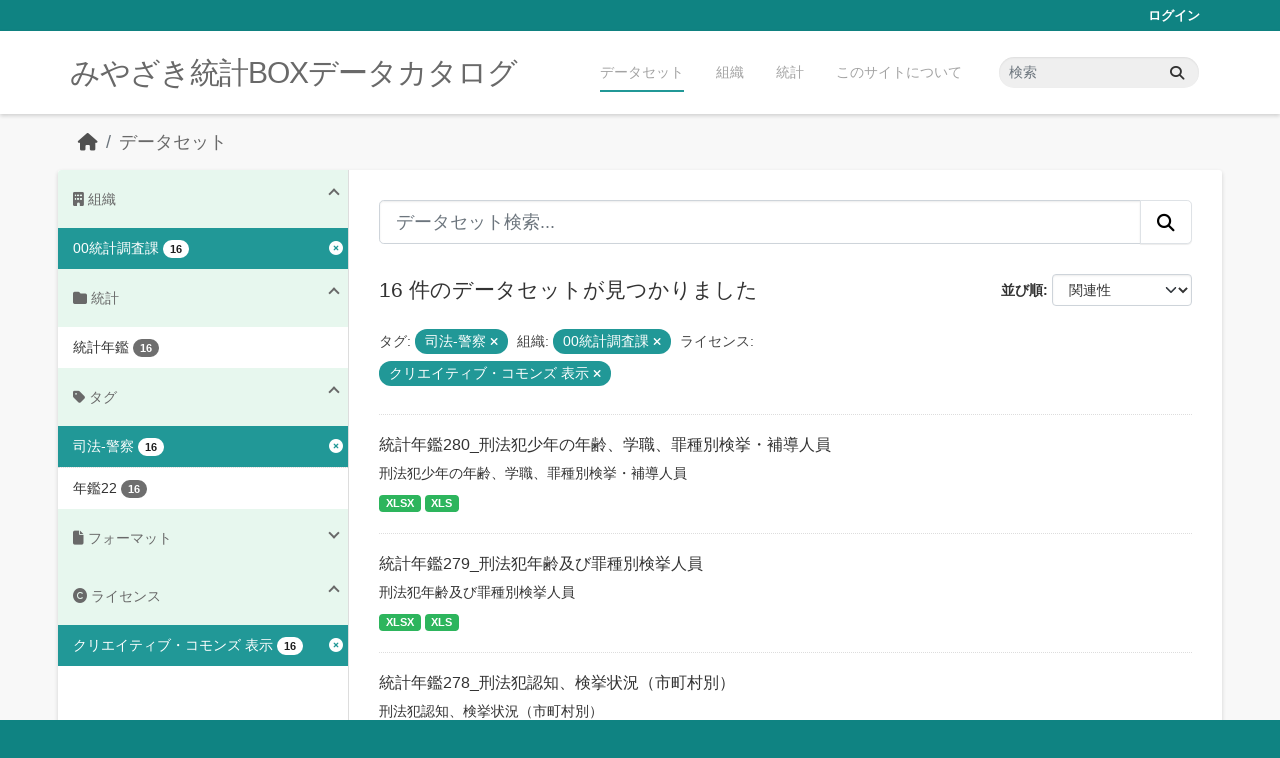

--- FILE ---
content_type: text/html; charset=utf-8
request_url: https://data.stat.pref.miyazaki.lg.jp/dataset/?tags=%E5%8F%B8%E6%B3%95-%E8%AD%A6%E5%AF%9F&_organization_limit=0&organization=tokei&license_id=cc-by
body_size: 5818
content:
<!DOCTYPE html>
<!--[if IE 9]> <html lang="ja" class="ie9"> <![endif]-->
<!--[if gt IE 8]><!--> <html lang="ja"  > <!--<![endif]-->
  <head>
    <meta charset="utf-8" />
      <meta name="csrf_field_name" content="_csrf_token" />
      <meta name="_csrf_token" content="IjlkODllNTM2Mzg1NzI1ODA0ODBjOWZkMWQxMzg4MTc4NDBmYmUwNDki.aXjiYw.Xi1zVraBc0x3lsM9J7Zf1AtEBJE" />

      <meta name="generator" content="ckan 2.11.3" />
      <meta name="viewport" content="width=device-width, initial-scale=1.0">
    <title>データセット - みやざき統計BOXデータカタログ</title>

    
    <link rel="shortcut icon" href="/favicon.ico" />
    
    
      
      
      
    
    


    
    <link href="/webassets/base/51d427fe_main.css" rel="stylesheet"/>
<link href="/webassets/ckanext-miyazaki-stat-theme/1172d388_custom.css" rel="stylesheet"/>
    
    <!-- Google Tag Manager -->
    <script>(function(w,d,s,l,i){w[l]=w[l]||[];w[l].push({'gtm.start':
    new Date().getTime(),event:'gtm.js'});var f=d.getElementsByTagName(s)[0],
    j=d.createElement(s),dl=l!='dataLayer'?'&l='+l:'';j.async=true;j.src=
    'https://www.googletagmanager.com/gtm.js?id='+i+dl;f.parentNode.insertBefore(j,f);
    })(window,document,'script','dataLayer','GTM-M7MT2GW');</script>
    <!-- End Google Tag Manager -->
    
    


  </head>

  
  <body data-site-root="https://data.stat.pref.miyazaki.lg.jp/" data-locale-root="https://data.stat.pref.miyazaki.lg.jp/" >

    
    <!-- Google Tag Manager (noscript) -->
    <noscript><iframe src="https://www.googletagmanager.com/ns.html?id=GTM-M7MT2GW"
    height="0" width="0" style="display:none;visibility:hidden"></iframe></noscript>
    <!-- End Google Tag Manager (noscript) -->
    
    <div class="visually-hidden-focusable"><a href="#content">Skip to main content</a></div>
  


  
    

 
<div class="account-masthead">
  <div class="container">
     
    <nav class="account not-authed" aria-label="Account">
      <ul class="list-unstyled">
        
        <li><a href="/user/login">ログイン</a></li>
         
      </ul>
    </nav>
     
  </div>
</div>

<header class="masthead">
  <div class="container">
      
    <nav class="navbar navbar-expand-lg navbar-light">
      <hgroup class="header-text-logo navbar-left">

      
      
      <h1>
        <a href="/">みやざき統計BOXデータカタログ</a>
      </h1>
      
      
      

       </hgroup>
      <button class="navbar-toggler" type="button" data-bs-toggle="collapse" data-bs-target="#main-navigation-toggle"
        aria-controls="main-navigation-toggle" aria-expanded="false" aria-label="Toggle navigation">
        <span class="fa fa-bars text-white"></span>
      </button>

      <div class="main-navbar collapse navbar-collapse" id="main-navigation-toggle">
        <ul class="navbar-nav ms-auto mb-2 mb-lg-0">
          
            
<li class="active"><a href="/dataset/">データセット</a></li><li><a href="/organization/">組織</a></li><li><a href="/group/">統計</a></li><li><a href="/about">このサイトについて</a></li>

          </ul>

      
      
          <form class="d-flex site-search" action="/dataset/" method="get">
              <label class="d-none" for="field-sitewide-search">Search Datasets...</label>
              <input id="field-sitewide-search" class="form-control me-2"  type="text" name="q" placeholder="検索" aria-label="データセット検索..."/>
              <button class="btn" type="submit" aria-label="Submit"><i class="fa fa-search"></i></button>
          </form>
      
      </div>
    </nav>
  </div>
</header>

  
    <div class="main">
      <div id="content" class="container">
        
          
            <div class="flash-messages">
              
                
              
            </div>
          

          
            <div class="toolbar" role="navigation" aria-label="Breadcrumb">
              
                
                  <ol class="breadcrumb">
                    
<li class="home"><a href="/" aria-label="ホーム"><i class="fa fa-home"></i><span> ホーム</span></a></li>
                    
  <li class="active"><a href="/dataset/">データセット</a></li>

                  </ol>
                
              
            </div>
          

          <div class="row wrapper">
            
            
            

            
              <aside class="secondary col-md-3">
                
                
  <div class="filters">
    <div>
      
        

    
    
	
	    
		<section class="module module-narrow module-shallow">
		    
<h2 class="module-heading">
    
    
    
    
    
    
    <i class="fas fa-building"></i>
    組織
</h2>

		    
			
			    
				<nav aria-label="組織">
				    <ul class="list-unstyled nav nav-simple nav-facet">
					
					    
					    
					    
					    
					    <li class="nav-item  active">
						<a href="/dataset/?tags=%E5%8F%B8%E6%B3%95-%E8%AD%A6%E5%AF%9F&amp;_organization_limit=0&amp;license_id=cc-by" title="">
						    <span class="item-label">00統計調査課</span>
						    <span class="hidden separator"> - </span>
						    <span class="item-count badge">16</span>

							<span class="facet-close"> <i class="fa fa-solid fa-circle-xmark"></i></span>
						</a>
					    </li>
					
				    </ul>
				</nav>

				<p class="module-footer">
				    
					<a href="/dataset/?tags=%E5%8F%B8%E6%B3%95-%E8%AD%A6%E5%AF%9F&amp;organization=tokei&amp;license_id=cc-by" class="read-more">人気のある 組織 のみを表示</a>
				    
				</p>
			    
			
		    
		</section>
	    
	
    

      
        

    
    
	
	    
		<section class="module module-narrow module-shallow">
		    
<h2 class="module-heading">
    
    
    
    
    
    
    <i class="fas fa-folder"></i>
    統計
</h2>

		    
			
			    
				<nav aria-label="グループ">
				    <ul class="list-unstyled nav nav-simple nav-facet">
					
					    
					    
					    
					    
					    <li class="nav-item ">
						<a href="/dataset/?tags=%E5%8F%B8%E6%B3%95-%E8%AD%A6%E5%AF%9F&amp;_organization_limit=0&amp;organization=tokei&amp;license_id=cc-by&amp;groups=nenkan" title="">
						    <span class="item-label">統計年鑑</span>
						    <span class="hidden separator"> - </span>
						    <span class="item-count badge">16</span>

							
						</a>
					    </li>
					
				    </ul>
				</nav>

				<p class="module-footer">
				    
					
				    
				</p>
			    
			
		    
		</section>
	    
	
    

      
        

    
    
	
	    
		<section class="module module-narrow module-shallow">
		    
<h2 class="module-heading">
    
    
    
    
    
    
    <i class="fas fa-tag"></i>
    タグ
</h2>

		    
			
			    
				<nav aria-label="タグ">
				    <ul class="list-unstyled nav nav-simple nav-facet">
					
					    
					    
					    
					    
					    <li class="nav-item  active">
						<a href="/dataset/?_organization_limit=0&amp;organization=tokei&amp;license_id=cc-by" title="">
						    <span class="item-label">司法-警察</span>
						    <span class="hidden separator"> - </span>
						    <span class="item-count badge">16</span>

							<span class="facet-close"> <i class="fa fa-solid fa-circle-xmark"></i></span>
						</a>
					    </li>
					
					    
					    
					    
					    
					    <li class="nav-item ">
						<a href="/dataset/?tags=%E5%8F%B8%E6%B3%95-%E8%AD%A6%E5%AF%9F&amp;_organization_limit=0&amp;organization=tokei&amp;license_id=cc-by&amp;tags=%E5%B9%B4%E9%91%9122" title="">
						    <span class="item-label">年鑑22</span>
						    <span class="hidden separator"> - </span>
						    <span class="item-count badge">16</span>

							
						</a>
					    </li>
					
				    </ul>
				</nav>

				<p class="module-footer">
				    
					
				    
				</p>
			    
			
		    
		</section>
	    
	
    

      
        

    
    
	
	    
		<section class="module module-narrow module-shallow">
		    
<h2 class="module-heading">
    
    
    
    
    
    
    <i class="fas fa-file"></i>
    フォーマット
</h2>

		    
			
			    
				<nav aria-label="フォーマット">
				    <ul class="list-unstyled nav nav-simple nav-facet">
					
					    
					    
					    
					    
					    <li class="nav-item ">
						<a href="/dataset/?tags=%E5%8F%B8%E6%B3%95-%E8%AD%A6%E5%AF%9F&amp;_organization_limit=0&amp;organization=tokei&amp;license_id=cc-by&amp;res_format=XLS" title="">
						    <span class="item-label">XLS</span>
						    <span class="hidden separator"> - </span>
						    <span class="item-count badge">16</span>

							
						</a>
					    </li>
					
					    
					    
					    
					    
					    <li class="nav-item ">
						<a href="/dataset/?tags=%E5%8F%B8%E6%B3%95-%E8%AD%A6%E5%AF%9F&amp;_organization_limit=0&amp;organization=tokei&amp;license_id=cc-by&amp;res_format=XLSX" title="">
						    <span class="item-label">XLSX</span>
						    <span class="hidden separator"> - </span>
						    <span class="item-count badge">16</span>

							
						</a>
					    </li>
					
				    </ul>
				</nav>

				<p class="module-footer">
				    
					
				    
				</p>
			    
			
		    
		</section>
	    
	
    

      
        

    
    
	
	    
		<section class="module module-narrow module-shallow">
		    
<h2 class="module-heading">
    
    
    
    
    
    
    <i class="fas fa-copyright"></i>
    ライセンス
</h2>

		    
			
			    
				<nav aria-label="ライセンス">
				    <ul class="list-unstyled nav nav-simple nav-facet">
					
					    
					    
					    
					    
					    <li class="nav-item  active">
						<a href="/dataset/?tags=%E5%8F%B8%E6%B3%95-%E8%AD%A6%E5%AF%9F&amp;_organization_limit=0&amp;organization=tokei" title="">
						    <span class="item-label">クリエイティブ・コモンズ 表示</span>
						    <span class="hidden separator"> - </span>
						    <span class="item-count badge">16</span>

							<span class="facet-close"> <i class="fa fa-solid fa-circle-xmark"></i></span>
						</a>
					    </li>
					
				    </ul>
				</nav>

				<p class="module-footer">
				    
					
				    
				</p>
			    
			
		    
		</section>
	    
	
    

      
    </div>
    <a class="close no-text hide-filters"><i class="fa fa-times-circle"></i><span class="text">close</span></a>
  </div>

              </aside>
            

            
              <div class="primary col-md-9 col-xs-12" role="main">
                
                
  <section class="module">
    <div class="module-content">
      
        
      
      
        
        
        







<form id="dataset-search-form" class="search-form" method="get" data-module="select-switch">

  
<div class="input-group search-input-group">
  <input aria-label="データセット検索..." id="field-giant-search" type="text" class="form-control form-control-lg" name="q" value="" autocomplete="off" placeholder="データセット検索...">
  
  <button class="btn btn-default btn-lg" type="submit" value="search" aria-label="Submit">
    <i class="fa fa-search"></i>
  </button>
  
</div>


  
    <span>






<input type="hidden" name="tags" value="司法-警察" />





<input type="hidden" name="organization" value="tokei" />





<input type="hidden" name="license_id" value="cc-by" />



</span>
  

  
    
      <div class="form-group control-order-by">
        <label for="field-order-by">並び順</label>
        <select id="field-order-by" name="sort" class="form-control form-select">
          
            
              <option value="score desc, metadata_modified desc" selected="selected">関連性</option>
            
          
            
              <option value="title_string asc">名前で昇順</option>
            
          
            
              <option value="title_string desc">名前で降順</option>
            
          
            
              <option value="metadata_modified desc">最終更新日</option>
            
          
        </select>
        
        <button class="btn btn-default js-hide" type="submit">Go</button>
        
      </div>
    
  

  
    <h1>
    
      

  
    
  

16 件のデータセットが見つかりました
    
    </h1>
  

  
    
      <p class="filter-list">
        
          
          <span class="facet">タグ:</span>
          
            <span class="filtered pill">司法-警察
              <a href="/dataset/?_organization_limit=0&amp;organization=tokei&amp;license_id=cc-by" class="remove" title="削除"><i class="fa fa-times"></i></a>
            </span>
          
        
          
          <span class="facet">組織:</span>
          
            <span class="filtered pill">00統計調査課
              <a href="/dataset/?tags=%E5%8F%B8%E6%B3%95-%E8%AD%A6%E5%AF%9F&amp;_organization_limit=0&amp;license_id=cc-by" class="remove" title="削除"><i class="fa fa-times"></i></a>
            </span>
          
        
          
          <span class="facet">ライセンス:</span>
          
            <span class="filtered pill">クリエイティブ・コモンズ 表示
              <a href="/dataset/?tags=%E5%8F%B8%E6%B3%95-%E8%AD%A6%E5%AF%9F&amp;_organization_limit=0&amp;organization=tokei" class="remove" title="削除"><i class="fa fa-times"></i></a>
            </span>
          
        
      </p>
      <a class="show-filters btn btn-default">フィルタ結果</a>
    
  

</form>




      
      
        

  
    <ul class="dataset-list list-unstyled">
    	
	      
	        




  <li class="dataset-item">
    
      <div class="dataset-content">
        
          <h2 class="dataset-heading">
            
              
            
            
    <a href="/dataset/nenkan-63" title="統計年鑑280_刑法犯少年の年齢、学職、罪種別検挙・補導人員">
      統計年鑑280_刑法犯少年の年齢、学職、罪種別検挙・補導人員
    </a>
            
            
              
            
          </h2>
        
        
          
            <div>刑法犯少年の年齢、学職、罪種別検挙・補導人員</div>
          
        
      </div>
      
        
          
            <ul class="dataset-resources list-unstyled">
              
                
                <li>
                  <a href="/dataset/nenkan-63" class="badge badge-default" data-format="xlsx">XLSX</a>
                </li>
                
                <li>
                  <a href="/dataset/nenkan-63" class="badge badge-default" data-format="xls">XLS</a>
                </li>
                
              
            </ul>
          
        
      
    
  </li>

	      
	        




  <li class="dataset-item">
    
      <div class="dataset-content">
        
          <h2 class="dataset-heading">
            
              
            
            
    <a href="/dataset/nenkan-66" title="統計年鑑279_刑法犯年齢及び罪種別検挙人員">
      統計年鑑279_刑法犯年齢及び罪種別検挙人員
    </a>
            
            
              
            
          </h2>
        
        
          
            <div>刑法犯年齢及び罪種別検挙人員</div>
          
        
      </div>
      
        
          
            <ul class="dataset-resources list-unstyled">
              
                
                <li>
                  <a href="/dataset/nenkan-66" class="badge badge-default" data-format="xlsx">XLSX</a>
                </li>
                
                <li>
                  <a href="/dataset/nenkan-66" class="badge badge-default" data-format="xls">XLS</a>
                </li>
                
              
            </ul>
          
        
      
    
  </li>

	      
	        




  <li class="dataset-item">
    
      <div class="dataset-content">
        
          <h2 class="dataset-heading">
            
              
            
            
    <a href="/dataset/nenkan-65" title="統計年鑑278_刑法犯認知、検挙状況（市町村別）">
      統計年鑑278_刑法犯認知、検挙状況（市町村別）
    </a>
            
            
              
            
          </h2>
        
        
          
            <div>刑法犯認知、検挙状況（市町村別）</div>
          
        
      </div>
      
        
          
            <ul class="dataset-resources list-unstyled">
              
                
                <li>
                  <a href="/dataset/nenkan-65" class="badge badge-default" data-format="xlsx">XLSX</a>
                </li>
                
                <li>
                  <a href="/dataset/nenkan-65" class="badge badge-default" data-format="xls">XLS</a>
                </li>
                
              
            </ul>
          
        
      
    
  </li>

	      
	        




  <li class="dataset-item">
    
      <div class="dataset-content">
        
          <h2 class="dataset-heading">
            
              
            
            
    <a href="/dataset/nenkan-64" title="統計年鑑277_刑法犯認知、検挙件数推移">
      統計年鑑277_刑法犯認知、検挙件数推移
    </a>
            
            
              
            
          </h2>
        
        
          
            <div>刑法犯認知、検挙件数推移</div>
          
        
      </div>
      
        
          
            <ul class="dataset-resources list-unstyled">
              
                
                <li>
                  <a href="/dataset/nenkan-64" class="badge badge-default" data-format="xlsx">XLSX</a>
                </li>
                
                <li>
                  <a href="/dataset/nenkan-64" class="badge badge-default" data-format="xls">XLS</a>
                </li>
                
              
            </ul>
          
        
      
    
  </li>

	      
	        




  <li class="dataset-item">
    
      <div class="dataset-content">
        
          <h2 class="dataset-heading">
            
              
            
            
    <a href="/dataset/nenkan-278" title="統計年鑑276_犯罪認知、検挙状況">
      統計年鑑276_犯罪認知、検挙状況
    </a>
            
            
              
            
          </h2>
        
        
          
            <div>(1) 年次別刑法犯認知・検挙件数及び検挙人員(2) 年次別特別法犯送致件数、送致人員(3) 罪種別犯罪認知、検挙状況</div>
          
        
      </div>
      
        
          
            <ul class="dataset-resources list-unstyled">
              
                
                <li>
                  <a href="/dataset/nenkan-278" class="badge badge-default" data-format="xlsx">XLSX</a>
                </li>
                
                <li>
                  <a href="/dataset/nenkan-278" class="badge badge-default" data-format="xls">XLS</a>
                </li>
                
              
            </ul>
          
        
      
    
  </li>

	      
	        




  <li class="dataset-item">
    
      <div class="dataset-content">
        
          <h2 class="dataset-heading">
            
              
            
            
    <a href="/dataset/nenkan-75" title="統計年鑑275_警察署別交番、駐在所設置数">
      統計年鑑275_警察署別交番、駐在所設置数
    </a>
            
            
              
            
          </h2>
        
        
          
            <div>警察署別交番、駐在所設置数</div>
          
        
      </div>
      
        
          
            <ul class="dataset-resources list-unstyled">
              
                
                <li>
                  <a href="/dataset/nenkan-75" class="badge badge-default" data-format="xlsx">XLSX</a>
                </li>
                
                <li>
                  <a href="/dataset/nenkan-75" class="badge badge-default" data-format="xls">XLS</a>
                </li>
                
              
            </ul>
          
        
      
    
  </li>

	      
	        




  <li class="dataset-item">
    
      <div class="dataset-content">
        
          <h2 class="dataset-heading">
            
              
            
            
    <a href="/dataset/nenkan-208" title="統計年鑑274_人権侵犯事件及び人権相談事件取扱件数">
      統計年鑑274_人権侵犯事件及び人権相談事件取扱件数
    </a>
            
            
              
            
          </h2>
        
        
          
            <div>人権侵犯事件及び人権法律相談事件取扱件数</div>
          
        
      </div>
      
        
          
            <ul class="dataset-resources list-unstyled">
              
                
                <li>
                  <a href="/dataset/nenkan-208" class="badge badge-default" data-format="xlsx">XLSX</a>
                </li>
                
                <li>
                  <a href="/dataset/nenkan-208" class="badge badge-default" data-format="xls">XLS</a>
                </li>
                
              
            </ul>
          
        
      
    
  </li>

	      
	        




  <li class="dataset-item">
    
      <div class="dataset-content">
        
          <h2 class="dataset-heading">
            
              
            
            
    <a href="/dataset/nenkan-101" title="統計年鑑273_戸籍、供託、訟務事件">
      統計年鑑273_戸籍、供託、訟務事件
    </a>
            
            
              
            
          </h2>
        
        
          
            <div>戸籍、供託、訟務事件</div>
          
        
      </div>
      
        
          
            <ul class="dataset-resources list-unstyled">
              
                
                <li>
                  <a href="/dataset/nenkan-101" class="badge badge-default" data-format="xlsx">XLSX</a>
                </li>
                
                <li>
                  <a href="/dataset/nenkan-101" class="badge badge-default" data-format="xls">XLS</a>
                </li>
                
              
            </ul>
          
        
      
    
  </li>

	      
	        




  <li class="dataset-item">
    
      <div class="dataset-content">
        
          <h2 class="dataset-heading">
            
              
            
            
    <a href="/dataset/nenkan-252" title="統計年鑑272_登記">
      統計年鑑272_登記
    </a>
            
            
              
            
          </h2>
        
        
          
            <div>登記</div>
          
        
      </div>
      
        
          
            <ul class="dataset-resources list-unstyled">
              
                
                <li>
                  <a href="/dataset/nenkan-252" class="badge badge-default" data-format="xlsx">XLSX</a>
                </li>
                
                <li>
                  <a href="/dataset/nenkan-252" class="badge badge-default" data-format="xls">XLS</a>
                </li>
                
              
            </ul>
          
        
      
    
  </li>

	      
	        




  <li class="dataset-item">
    
      <div class="dataset-content">
        
          <h2 class="dataset-heading">
            
              
            
            
    <a href="/dataset/nenkan-199" title="統計年鑑271_少年保護事件の処分状況">
      統計年鑑271_少年保護事件の処分状況
    </a>
            
            
              
            
          </h2>
        
        
          
            <div>少年保護事件の処分状況</div>
          
        
      </div>
      
        
          
            <ul class="dataset-resources list-unstyled">
              
                
                <li>
                  <a href="/dataset/nenkan-199" class="badge badge-default" data-format="xlsx">XLSX</a>
                </li>
                
                <li>
                  <a href="/dataset/nenkan-199" class="badge badge-default" data-format="xls">XLS</a>
                </li>
                
              
            </ul>
          
        
      
    
  </li>

	      
	        




  <li class="dataset-item">
    
      <div class="dataset-content">
        
          <h2 class="dataset-heading">
            
              
            
            
    <a href="/dataset/nenkan-198" title="統計年鑑270_少年保護事件の行為別新受人員">
      統計年鑑270_少年保護事件の行為別新受人員
    </a>
            
            
              
            
          </h2>
        
        
          
            <div>少年保護事件の行為別新受人員</div>
          
        
      </div>
      
        
          
            <ul class="dataset-resources list-unstyled">
              
                
                <li>
                  <a href="/dataset/nenkan-198" class="badge badge-default" data-format="xlsx">XLSX</a>
                </li>
                
                <li>
                  <a href="/dataset/nenkan-198" class="badge badge-default" data-format="xls">XLS</a>
                </li>
                
              
            </ul>
          
        
      
    
  </li>

	      
	        




  <li class="dataset-item">
    
      <div class="dataset-content">
        
          <h2 class="dataset-heading">
            
              
            
            
    <a href="/dataset/nenkan-197" title="統計年鑑269_少年事件の種類別新受、既済、未済人員">
      統計年鑑269_少年事件の種類別新受、既済、未済人員
    </a>
            
            
              
            
          </h2>
        
        
          
            <div>少年事件の種類別新受、既済、未済人員</div>
          
        
      </div>
      
        
          
            <ul class="dataset-resources list-unstyled">
              
                
                <li>
                  <a href="/dataset/nenkan-197" class="badge badge-default" data-format="xlsx">XLSX</a>
                </li>
                
                <li>
                  <a href="/dataset/nenkan-197" class="badge badge-default" data-format="xls">XLS</a>
                </li>
                
              
            </ul>
          
        
      
    
  </li>

	      
	        




  <li class="dataset-item">
    
      <div class="dataset-content">
        
          <h2 class="dataset-heading">
            
              
            
            
    <a href="/dataset/nenkan-18" title="統計年鑑268_家事手続案内の推移">
      統計年鑑268_家事手続案内の推移
    </a>
            
            
              
            
          </h2>
        
        
          
            <div>家事手続案内の推移</div>
          
        
      </div>
      
        
          
            <ul class="dataset-resources list-unstyled">
              
                
                <li>
                  <a href="/dataset/nenkan-18" class="badge badge-default" data-format="xlsx">XLSX</a>
                </li>
                
                <li>
                  <a href="/dataset/nenkan-18" class="badge badge-default" data-format="xls">XLS</a>
                </li>
                
              
            </ul>
          
        
      
    
  </li>

	      
	        




  <li class="dataset-item">
    
      <div class="dataset-content">
        
          <h2 class="dataset-heading">
            
              
            
            
    <a href="/dataset/nenkan-19" title="統計年鑑267_家事審判事件及び家事調停事件の新受件数">
      統計年鑑267_家事審判事件及び家事調停事件の新受件数
    </a>
            
            
              
            
          </h2>
        
        
          
            <div>家事審判事件及び家事調停事件の新受件数</div>
          
        
      </div>
      
        
          
            <ul class="dataset-resources list-unstyled">
              
                
                <li>
                  <a href="/dataset/nenkan-19" class="badge badge-default" data-format="xlsx">XLSX</a>
                </li>
                
                <li>
                  <a href="/dataset/nenkan-19" class="badge badge-default" data-format="xls">XLS</a>
                </li>
                
              
            </ul>
          
        
      
    
  </li>

	      
	        




  <li class="dataset-item">
    
      <div class="dataset-content">
        
          <h2 class="dataset-heading">
            
              
            
            
    <a href="/dataset/nenkan-62" title="統計年鑑266_刑事事件取扱人員数">
      統計年鑑266_刑事事件取扱人員数
    </a>
            
            
              
            
          </h2>
        
        
          
            <div>（１）福岡高等裁判所宮崎支部の分（２）宮崎地方裁判所本庁及び支部の分（３）同管内簡易裁判所の分</div>
          
        
      </div>
      
        
          
            <ul class="dataset-resources list-unstyled">
              
                
                <li>
                  <a href="/dataset/nenkan-62" class="badge badge-default" data-format="xlsx">XLSX</a>
                </li>
                
                <li>
                  <a href="/dataset/nenkan-62" class="badge badge-default" data-format="xls">XLS</a>
                </li>
                
              
            </ul>
          
        
      
    
  </li>

	      
	        




  <li class="dataset-item">
    
      <div class="dataset-content">
        
          <h2 class="dataset-heading">
            
              
            
            
    <a href="/dataset/nenkan-290" title="統計年鑑265_民事・行政事件取扱件数">
      統計年鑑265_民事・行政事件取扱件数
    </a>
            
            
              
            
          </h2>
        
        
          
            <div>（１）福岡高等裁判所宮崎支部の分（２）宮崎地方裁判所本庁及び支部の分（３）同管内簡易裁判所の分</div>
          
        
      </div>
      
        
          
            <ul class="dataset-resources list-unstyled">
              
                
                <li>
                  <a href="/dataset/nenkan-290" class="badge badge-default" data-format="xlsx">XLSX</a>
                </li>
                
                <li>
                  <a href="/dataset/nenkan-290" class="badge badge-default" data-format="xls">XLS</a>
                </li>
                
              
            </ul>
          
        
      
    
  </li>

	      
	    
    </ul>
  

      
    </div>

    
      
    
  </section>

  
    <section class="module">
      <div class="module-content">
        
          <small>
            
            
            API Keyを使ってこのレジストリーにもアクセス可能です <a href="/api/3">API</a> (see <a href="https://docs.ckan.org/en/2.11/api/">APIドキュメント</a>). 
          </small>
        
      </div>
    </section>
  

              </div>
            
          </div>
        
      </div>
    </div>
  
    <footer class="site-footer">
  <div class="container">
    
    <div class="row">
      <div class="col-md-8 footer-links">
        
          <ul class="list-unstyled">
            
              <li><a href="/about">About みやざき統計BOXデータカタログ</a></li>
            
          </ul>
          <ul class="list-unstyled">
            
              
              <li><a href="https://docs.ckan.org/en/2.11/api/">CKAN API</a></li>
              <li><a href="https://www.ckan.org/">CKANアソシエーション</a></li>
              <li><a href="https://www.opendefinition.org/od/"><img src="/base/images/od_80x15_blue.png" alt="Open Data"></a></li>
            
          </ul>
        
      </div>
      <div class="col-md-4 attribution">
        
          <p><strong>Powered by</strong> <a class="hide-text ckan-footer-logo" href="http://ckan.org">CKAN</a></p>
        
        

      </div>
    </div>
    
  </div>
</footer>
  
  
  
  
    
    
    
    <script src="https://kit.fontawesome.com/8e004c27cb.js" crossorigin="anonymous"></script>


    
    <link href="/webassets/vendor/f3b8236b_select2.css" rel="stylesheet"/>
<link href="/webassets/vendor/53df638c_fontawesome.css" rel="stylesheet"/>
    <script src="/webassets/vendor/240e5086_jquery.js" type="text/javascript"></script>
<script src="/webassets/vendor/773d6354_vendor.js" type="text/javascript"></script>
<script src="/webassets/vendor/6d1ad7e6_bootstrap.js" type="text/javascript"></script>
<script src="/webassets/vendor/529a0eb7_htmx.js" type="text/javascript"></script>
<script src="/webassets/base/a65ea3a0_main.js" type="text/javascript"></script>
<script src="/webassets/base/b1def42f_ckan.js" type="text/javascript"></script>
<script src="/webassets/ckanext-miyazaki-stat-theme/b88fcba1_custom.js" type="text/javascript"></script>
  </body>
</html>